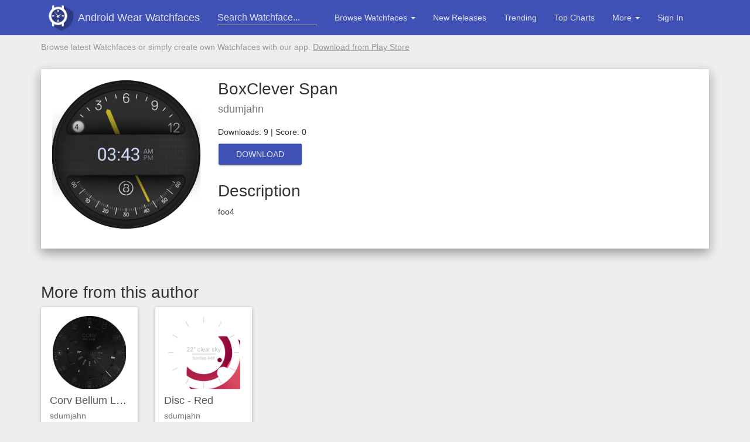

--- FILE ---
content_type: text/html; charset=UTF-8
request_url: https://androidwearwatchfaces.com/androidwear/watchface/BoxClever+Span/21728
body_size: 3514
content:
<!DOCTYPE html PUBLIC "-//W3C//DTD XHTML 1.0 Transitional//EN" "http://www.w3.org/TR/xhtml1/DTD/xhtml1-transitional.dtd">
<html xmlns="http://www.w3.org/1999/xhtml" xml:lang="en" lang="en">
<head>
	<meta http-equiv="Content-Type" content="text/html; charset=utf-8" />
	<meta name="language" content="en" />
	<meta name="description" content="foo4" />
	
	<!-- Favicon -->
	<link rel="icon" href="/favicon.ico" type="image/x-icon" />
	
	<!-- Load own Javascript version -->
	
	<!-- bootstrap CSS framework -->
		
	<!-- blueprint CSS framework -->
	<link rel="stylesheet" type="text/css" href="/css/screen.css" media="screen, projection" />
	<link rel="stylesheet" type="text/css" href="/css/print.css" media="print" />
	<!--[if lt IE 8]>
	<link rel="stylesheet" type="text/css" href="/css/ie.css" media="screen, projection" />
	<![endif]-->

	<link rel="stylesheet" type="text/css" href="/css/main.css" />
	<link rel="stylesheet" type="text/css" href="/css/form.css" />
	<link rel="stylesheet" type="text/css" href="/css/fancybox.css?v=2.1.5" media="screen" />
	
	<meta property="og:title" content="BoxClever Span" />
<meta property="og:type" content="article" />
<meta property="og:url" content="https://androidwearwatchfaces.com/androidwear/watchface/BoxClever+Span/21728" />
<meta property="og:description" content="foo4" />
<meta name="viewport" content="width=device-width, initial-scale=1.0" />
<link rel="stylesheet" type="text/css" href="https://maxcdn.bootstrapcdn.com/bootstrap/3.3.7/css/bootstrap.min.css" media="screen" />
<link rel="stylesheet" type="text/css" href="/assets/2c0d0c68/css/yiistrap.min.css" media="screen" />
<script type="text/javascript" src="/js/jquery-1.12.3.js"></script>
<script type="text/javascript" src="/assets/c0f93ea9/jquery.ba-bbq.min.js"></script>
<title>BoxClever Span | Android Wear Watchfaces</title>

     
                   <link rel="alternate" hreflang="x-default" href="https://androidwearwatchfaces.com/androidwear/watchface/BoxClever+Span/21728" />
          
      
               
             <link rel="alternate" hreflang="de" href="https://androidwearwatchfaces.com/androidwear/watchface/BoxClever+Span/21728/lang/de" />
      
               
             <link rel="alternate" hreflang="zh" href="https://androidwearwatchfaces.com/androidwear/watchface/BoxClever+Span/21728/lang/zh" />
      
               
             <link rel="alternate" hreflang="fr" href="https://androidwearwatchfaces.com/androidwear/watchface/BoxClever+Span/21728/lang/fr" />
      
               
             <link rel="alternate" hreflang="it" href="https://androidwearwatchfaces.com/androidwear/watchface/BoxClever+Span/21728/lang/it" />
      
               
             <link rel="alternate" hreflang="ja" href="https://androidwearwatchfaces.com/androidwear/watchface/BoxClever+Span/21728/lang/ja" />
      
               
             <link rel="alternate" hreflang="ko" href="https://androidwearwatchfaces.com/androidwear/watchface/BoxClever+Span/21728/lang/ko" />
      
               
             <link rel="alternate" hreflang="nl" href="https://androidwearwatchfaces.com/androidwear/watchface/BoxClever+Span/21728/lang/nl" />
      
               
             <link rel="alternate" hreflang="pt" href="https://androidwearwatchfaces.com/androidwear/watchface/BoxClever+Span/21728/lang/pt" />
      
               
             <link rel="alternate" hreflang="ru" href="https://androidwearwatchfaces.com/androidwear/watchface/BoxClever+Span/21728/lang/ru" />
      
               
             <link rel="alternate" hreflang="es" href="https://androidwearwatchfaces.com/androidwear/watchface/BoxClever+Span/21728/lang/es" />
         
    <script>
	  (function(i,s,o,g,r,a,m){i['GoogleAnalyticsObject']=r;i[r]=i[r]||function(){
	  (i[r].q=i[r].q||[]).push(arguments)},i[r].l=1*new Date();a=s.createElement(o),
	  m=s.getElementsByTagName(o)[0];a.async=1;a.src=g;m.parentNode.insertBefore(a,m)
	  })(window,document,'script','//www.google-analytics.com/analytics.js','ga');
	
	  ga('create', 'UA-51662324-2', 'auto');
	  ga('send', 'pageview');

	</script>

	<!-- Fancybox v2 -->
	<script type="text/javascript" src="/js/fancybox.js?v=2.1.5"></script>
	<script type="text/javascript">
		$( document ).ready(function() {
			$('.fancybox').fancybox();
		});
	</script>
	    
</head>

<body>

	<!-- Bootstrap Material Design -->
	<link rel="stylesheet" type="text/css" href="/dist/css/bootstrap-material-design.css" />
	<link rel="stylesheet" type="text/css" href="/dist/css/ripples.min.css" />

	<div class="container">
			
		<div class="row" style="margin-top: 70px">
	
		    <nav class="navbar navbar-fixed-top navbar-default" role="navigation"><div class="container"><div class="navbar-header"><button class="btn btn-navbar navbar-toggle" type="button" data-toggle="collapse" data-target="#yw2"><span class="sr-only">Toggle navigation</span><span class="icon-bar"></span><span class="icon-bar"></span><span class="icon-bar"></span></button><a class="navbar-brand" href="/"><img class="brand-logo pull-left" src="/img/logo_128.png" alt="Android Wear Watchfaces" />Android Wear Watchfaces</a></div><div class="navbar-collapse collapse" id="yw2"><ul id="yw1" class="nav navbar-nav" role="menu"><form class="navbar-left navbar-form form-search form-inline" action="/watchface/search" method="get"><input type="search" placeholder="Search Watchface..." class="search-query form-control" value="" name="term" id="term" /></form><li class="dropdown" role="menuitem"><a class="dropdown-toggle" data-toggle="dropdown" href="">Browse Watchfaces <b class="caret"></b></a><ul class="dropdown-menu" id="yt0" aria-labelledby="yt0" role="menu"><li role="menuitem"><a tabindex="-1" href="/androidwear/watchfaces/category/Analog/categoryId/2">Analog (12)</a></li><li role="menuitem"><a tabindex="-1" href="/androidwear/watchfaces/category/Digital/categoryId/5">Digital (5)</a></li><li role="menuitem"><a tabindex="-1" href="/androidwear/watchfaces/category/Military/categoryId/9">Military (1)</a></li><li role="menuitem"><a tabindex="-1" href="/androidwear/watchfaces/category/Funny/categoryId/6">Funny (1)</a></li><li role="menuitem"><a tabindex="-1" href="/androidwear/watchfaces/category/Minimalistic/categoryId/10">Minimalistic (2)</a></li><li role="menuitem"><a tabindex="-1" href="/androidwear/watchfaces/category/Anime/categoryId/3">Anime (1)</a></li><li role="menuitem"><a tabindex="-1" href="/androidwear/watchfaces/category/Cartoon/categoryId/4">Cartoon (3)</a></li></ul></li><li role="menuitem"><a tabindex="-1" href="/androidwear/new/watchfaces">New Releases</a></li><li role="menuitem"><a tabindex="-1" href="/androidwear/trending/watchfaces">Trending</a></li><li role="menuitem"><a tabindex="-1" href="/androidwear/top/watchfaces">Top Charts</a></li><li class="dropdown" role="menuitem"><a class="dropdown-toggle" data-toggle="dropdown" href="">More <b class="caret"></b></a><ul class="dropdown-menu" id="yt1" aria-labelledby="yt1" role="menu"><li role="menuitem"><a tabindex="-1" href="/androidwear/recommended/watchfaces">Recommendations</a></li><li role="menuitem"><a tabindex="-1" href="/page/devices">Devices</a></li></ul></li><li class="navbar-right" role="menuitem"><a tabindex="-1" href="/user/login">Sign In</a></li></ul></div></div></nav>	    
	    </div>
	   
	    <div class="row">
	    	<div class="col-md-12">
	            <div class="header-line-slogan visible-md visible-lg">Browse latest Watchfaces or simply create own Watchfaces with our app. <a href="https://play.google.com/store/apps/details?id=wearablesoftware.wearwatchfacebuilder">Download from Play Store</a></div>
	        </div>  
	    </div>
	    <div class="row">
	    	<div class="col-md-12" style="padding-top:8px;">
	    		                <!-- breadcrumbs -->
	            	    	</div>
	    </div>
	  	
		<div id="content">
	
<!-- Open Graph data -->
<div class="well">
	<div class="row">
		<div class="col-md-3">
			<img alt="BoxClever Span"
				src="/watchfaces/previews/7a85ec4c-33f6-4582-928b-f136a8d69347.png">
		</div>
		<div class="col-md-9">
			<table>
				<tr>
					<td><h1 style="margin-top: 0;">BoxClever Span</h1>
						<h1 style="margin-top: 0; margin-bottom: 20px">
							<small>sdumjahn</small>
						</h1></td>
				</tr>
				<tr>
					<td>Downloads: 9 | Score: 0</td>
				</tr>
				<tr>
					<td>
						<a class="btn btn-raised btn-primary" target="_blank" rel="nofollow" href="/androidwear/watchface/download/21728/7a85ec4c-33f6-4582-928b-f136a8d69347.watchface">Download</a>					</td>
				</tr>
				<tr>
					<td><div class="addthis_sharing_toolbox"></div></td>
				</tr>
			</table>
		</div>
		<div class="col-md-9">
			<h1>Description</h1>
			<p>foo4</p>		</div>
	</div>
</div>
<br />
	<h1>More from this author</h1>
	<div class="row">
	<div id="yw0" class="list-view">
<div class="list-items">
<div class="col-md-2">
	<div class="panel panel-default">
		<div class="panel-body">
    		<a style="display:block; height: 125px;" title="Corv Bellum Lunar" href="/androidwear/watchface/Corv+Bellum+Lunar/21726"><img width="125" style="display:block; margin:auto;" src="/watchfaces/previews/032ed92c-a177-432c-ba66-21fbb70b3753.png" alt="Corv Bellum Lunar" /></a>		<h4 class="store-title"><a title="Corv Bellum Lunar" href="/androidwear/watchface/Corv+Bellum+Lunar/21726">Corv Bellum Lunar</a></h4>
		<h4 class="store-developer">
			<small>sdumjahn</small>
		</h4>
		<p class="store-content">
						<img class='icon' src="/img/download.png" /> 
			6			<span class="pull-right">
			<img class="watchface-type" title="Watchface Builder" src="/img/builder_icon.png" alt="Watchface Builder" />			</span>
		</p>
	</div>
</div>
</div>

<div class="col-md-2">
	<div class="panel panel-default">
		<div class="panel-body">
    		<a style="display:block; height: 125px;" title="Disc - Red" href="/androidwear/watchface/Disc+-+Red/21725"><img width="125" style="display:block; margin:auto;" src="/watchfaces/previews/ab91bc6f-2eb5-4593-b385-ce1ecf54533a.png" alt="Disc - Red" /></a>		<h4 class="store-title"><a title="Disc - Red" href="/androidwear/watchface/Disc+-+Red/21725">Disc - Red</a></h4>
		<h4 class="store-developer">
			<small>sdumjahn</small>
		</h4>
		<p class="store-content">
						<img class='icon' src="/img/download.png" /> 
			2			<span class="pull-right">
			<img class="watchface-type" title="Watchface Builder" src="/img/builder_icon.png" alt="Watchface Builder" />			</span>
		</p>
	</div>
</div>
</div>

</div><div class="keys" style="display:none" title="/androidwear/watchface/BoxClever+Span/21728"><span>21726</span><span>21725</span></div>
</div>	</div>
	<div class="row">
	<p><a class="btn btn-default more-button" href="/androidwear/watchfaces/user/sdumjahn/4">See even more...</a></p>
	</div>

</div><!-- content -->
		
	</div><!-- page -->

	<div class="footer">
    	<div class="text-center">
    		<ul class="nav nav-pills" role="menu"><li class="dropup dropdown" role="menuitem"><a class="dropdown-toggle" data-toggle="dropdown" href="">Language <b class="caret"></b></a><ul class="dropdown-menu" id="yt2" aria-labelledby="yt2" role="menu"><li role="menuitem"><a tabindex="-1" href="/androidwear/watchface/BoxClever+Span/21728/lang/en"><img src="/img/famfamfam_flag_icons/png/us.png" alt="English" /> English</a></li><li role="menuitem"><a tabindex="-1" href="/androidwear/watchface/BoxClever+Span/21728/lang/de"><img src="/img/famfamfam_flag_icons/png/de.png" alt="German" /> German</a></li><li role="menuitem"><a tabindex="-1" href="/androidwear/watchface/BoxClever+Span/21728/lang/zh"><img src="/img/famfamfam_flag_icons/png/tw.png" alt="Chinese" /> Chinese</a></li><li role="menuitem"><a tabindex="-1" href="/androidwear/watchface/BoxClever+Span/21728/lang/fr"><img src="/img/famfamfam_flag_icons/png/fr.png" alt="French" /> French</a></li><li role="menuitem"><a tabindex="-1" href="/androidwear/watchface/BoxClever+Span/21728/lang/it"><img src="/img/famfamfam_flag_icons/png/it.png" alt="Italian" /> Italian</a></li><li role="menuitem"><a tabindex="-1" href="/androidwear/watchface/BoxClever+Span/21728/lang/ja"><img src="/img/famfamfam_flag_icons/png/jp.png" alt="Japanese" /> Japanese</a></li><li role="menuitem"><a tabindex="-1" href="/androidwear/watchface/BoxClever+Span/21728/lang/ko"><img src="/img/famfamfam_flag_icons/png/kr.png" alt="Korean" /> Korean</a></li><li role="menuitem"><a tabindex="-1" href="/androidwear/watchface/BoxClever+Span/21728/lang/nl"><img src="/img/famfamfam_flag_icons/png/nl.png" alt="Dutch" /> Dutch</a></li><li role="menuitem"><a tabindex="-1" href="/androidwear/watchface/BoxClever+Span/21728/lang/pt"><img src="/img/famfamfam_flag_icons/png/pt.png" alt="Portuguese" /> Portuguese</a></li><li role="menuitem"><a tabindex="-1" href="/androidwear/watchface/BoxClever+Span/21728/lang/ru"><img src="/img/famfamfam_flag_icons/png/ru.png" alt="Russian" /> Russian</a></li><li role="menuitem"><a tabindex="-1" href="/androidwear/watchface/BoxClever+Span/21728/lang/es"><img src="/img/famfamfam_flag_icons/png/es.png" alt="Spanish" /> Spanish</a></li></ul></li></ul>			<ul class="nav nav-pills">
				<li><a href="/site/contact">Contact</a></li>
				<li><a href="/page/about">Imprint</a></li>
			</ul>
    	</div>	
    	<div class="text-center" style="margin-top: 20px">
    		<h3><small>&copy; 2026 Wearable Software</small></h3>
    	</div>	
	</div>

<script type="text/javascript" src="/assets/1a0fad60/listview/jquery.yiilistview.js"></script>
<script type="text/javascript" src="https://maxcdn.bootstrapcdn.com/bootstrap/3.3.7/js/bootstrap.min.js"></script>
<script type="text/javascript">
/*<![CDATA[*/
jQuery('body').popover({'selector':'a[rel=popover]'});
jQuery('body').tooltip({'selector':'a[rel=tooltip]'});
jQuery(function($) {
jQuery('#yw0').yiiListView({'ajaxUpdate':[],'ajaxVar':'ajax','pagerClass':'list-pager','loadingClass':'list-view-loading','sorterClass':'sorter','enableHistory':false});
});
/*]]>*/
</script>
</body>
</html>


--- FILE ---
content_type: text/css
request_url: https://androidwearwatchfaces.com/css/main.css
body_size: 1483
content:
body
{
	margin: 0;
	padding: 0;
	color: #555;
	font: normal 10pt Arial,Helvetica,sans-serif;
	background: #EEEEEE !important;
}

#header
{
	margin: 0;
	padding: 0;
	border-top: 3px solid #C9E0ED;
}

.page-header {
	border-bottom: 1px solid #CCCCCC !important;
}

#content
{
    padding-top: 20px;
    padding-bottom: 20px;
}

#sidebar
{
	padding: 20px 20px 20px 0;
}

.footer
{
	text-align: center;
	padding-bottom: 40px;
}

.footer ul.nav.nav-pills {
	display:inline-block; 
	margin: 0;
}

#logo
{
	padding: 10px 20px;
	font-size: 200%;
}

#mainmenu ul
{
	padding:6px 20px 5px 10px;
	margin:0px;
}

#mainmenu ul li
{
	display: inline;
}

#mainmenu ul li a
{
	text-decoration:none;
}

#mainmenu ul li a:hover, #mainmenu ul li.active a
{
	text-decoration:none;
}

div.flash-error, div.flash-notice, div.flash-success
{
	padding:.8em;
	margin-bottom:1em;
	border:2px solid #ddd;
}

div.flash-error
{
	background:#FBE3E4;
	color:#8a1f11;
	border-color:#FBC2C4;
}

div.flash-notice
{
	background:#FFF6BF;
	color:#514721;
	border-color:#FFD324;
}

div.flash-success
{
	background:#E6EFC2;
	color:#264409;
	border-color:#C6D880;
}

div.flash-error a
{
	color:#8a1f11;
}

div.flash-notice a
{
	color:#514721;
}

div.flash-success a
{
	color:#264409;
}

div.form .rememberMe label
{
	display: inline;
}

div.view
{
	padding: 10px;
	margin: 10px 0;
	border: 1px solid #C9E0ED;
}

div.breadcrumbs
{
	font-size: 0.9em;
	padding: 5px 20px;
}

div.breadcrumbs span
{
	font-weight: bold;
}

div.search-form
{
	padding: 10px;
	margin: 10px 0;
	background: #eee;
}

.portlet
{

}

.portlet-decoration
{
	padding: 3px 8px;
	background: #B7D6E7;
	border-left: 5px solid #6FACCF;
}

.portlet-title
{
	font-size: 12px;
	font-weight: bold;
	padding: 0;
	margin: 0;
	color: #298dcd;
}

.portlet-content
{
	font-size:0.9em;
	margin: 0 0 15px 0;
	padding: 5px 8px;
	background:#EFFDFF;
}

.portlet-content ul
{
	list-style-image:none;
	list-style-position:outside;
	list-style-type:none;
	margin: 0;
	padding: 0;
}

.portlet-content li
{
	padding: 2px 0 4px 0px;
}

.operations
{
	list-style-type: none;
	margin: 0;
	padding: 0;
}

.operations li
{
	padding-bottom: 2px;
}

.operations li a
{
	font: bold 12px Arial;
	color: #0066A4;
	display: block;
	padding: 2px 0 2px 8px;
	line-height: 15px;
	text-decoration: none;
}

.operations li a:visited
{
	color: #0066A4;
}

.operations li a:hover
{
	background: #80CFFF;
}

.store-title
{
   white-space: nowrap;
   overflow: hidden;
   width: 100%;
   text-overflow: ellipsis;	
}

.store-title a
{
	color: #555555;
}

.store-developer
{
   white-space: nowrap;
   overflow: hidden;
   width: 100%;
   text-overflow: ellipsis;
}

.store-title a:hover
{
	color: #555555;
}

.store-content
{
	margin-bottom: 0px;
}

.brand-logo
{
	max-width:58px; 
	margin-top: -17px;
	margin-right: 5px
}

h1
{
	font-size: 2em !important;
}

.well h1 {
	margin-top: 0;
}

.search-query {
	margin-left: 5px;
	margin-right: 5px;
	width: 180px;
}

.more-button {
	margin-top: -10px !important;
	margin-bottom: 20px !important;
}

div.news_list div.row {
	/*background-color: #F1F1F1;*/
	
}

div#lang {
	text-align: right;
}

h3.news_title {
	margin-bottom:0px;
	margin-top:0px;
}

h3.news_subtitle {
	margin-bottom:20px;
	margin-top:0px;
}

.navbar {
	margin-bottom: 0px !important;
}

.navbar .navbar-toggle .icon-bar {
	color: white !important;
}

@media (max-width: 767px) {
	.navbar .navbar-brand {
    	padding-left: 0 !important;
    	padding-right: 0 !important;
    	text-overflow: ellipsis;
    	overflow: hidden;
    	width: calc(100% - 60px);
    	white-space: nowrap;
	}
	
	.navbar-header .btn-navbar {
		padding-left: 15px !important;
		padding-right: 15px !important;
	}
}

div.header-line-slogan {
	color: #999999;
}

div.header-line-slogan a {
	color: #999999;
	text-decoration: underline;
}

img.device-img {
	max-height: 150px;
	padding: 8px;
}

div.device-thumbnail {
	padding: 10px !important;
}

img.watchface-type, img.icon {
	max-height: 20px;
	max-width: 20px;
}

.list-view.list-items.thumbnails {
	list-style-type: none;
}

.panel-body .row {
	padding: 8px;
}

.navbar .dropdown-menu li > a {
	font-size: 14px !important;
    padding: 5px 16px !important;
}

.well .col-md-3 img{
		max-width: 300px;
		width: 100%;
	}

@media (min-width: 360px) {
	.well .col-md-3 img{
		max-width: 300px;
		display: block;
		margin: 0 auto 15px auto;
	}
}

@media (min-width: 992px) {
	.well .col-md-3 img{
		max-width: 300px;
	}
}

@media (min-width: 1200px) {
	.well .col-md-3 img{
		max-width: 320px;
	}
}

.menu {
	padding-top: 20px;
}

.menu .panel .panel-body {
	padding-left: 0;
	padding-right: 0;
}

.menu .panel .panel-body ul {
	margin: 0;
}

.menu .panel .panel-body .nav-pills > li > a {
	border-radius: 0;
}

